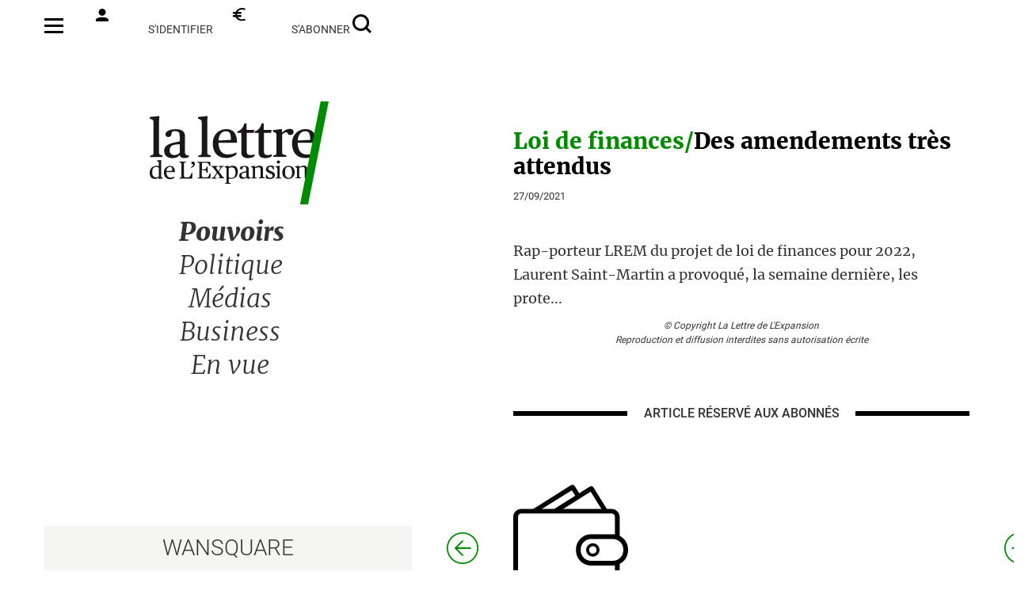

--- FILE ---
content_type: text/html; charset=UTF-8
request_url: https://www.lalettredelexpansion.com/0058212-Des-amendements-tres-attendus/024-Detail.htm
body_size: 4595
content:

<?php include 'inc/head.php'?><!doctype html>
<html lang="fr" xml:lang="fr">

    <head>
        <meta charset="utf-8">
        <meta name="viewport" content="width=device-width, initial-scale=1, maximum-scale=1">
        <meta name="format-detection" content="telephone=no">
        <meta name="title" content="La Lettre de l'Expansion" />
        <meta name="robots" content="index, follow">

        <meta name="url" content="https://www.lalettredelexpansion.com/0058212-Des-amendements-tres-attendus/024-Detail.htm" />
        <meta name="site_name" content="La Lettre de l'Expansion" />
                <meta name="description" content="La Lettre de l'Expansion" />
        <title>La Lettre de l'Expansion</title>
                    <meta name="keywords" content="La Lettre de l'Expansion"/>
                    <base href="https://www.lalettredelexpansion.com/1-accueil.htm" />
        <link href="favicon.svg" rel="shortcut icon" type="image/x-icon">
        <link href="theme/bootstrap/css/bootstrap.css" rel="stylesheet" />
        <link href="css/gen.css?11589644" rel="stylesheet" />
        <link href="css/style-expansion.css?11589644" rel="stylesheet" />
        <link rel="stylesheet" media="screen and (max-width: 768px)" href="css/gen_small.css?149895"/>
        <!--         Global site tag (gtag.js) - Google Analytics 
                <script async src="https://www.googletagmanager.com/gtag/js?id=G-K9WMYJKNK3"></script>
                <script>
                    window.dataLayer = window.dataLayer || [];
                    function gtag() {
                        dataLayer.push(arguments);
                    }
                    gtag('js', new Date());
        
                    gtag('config', 'G-K9WMYJKNK3');
                </script>-->
    </head>
    <body>
        <script src="js/jquery-3.6.0.min.js"></script>
        <script src="https://cdn.tailwindcss.com"></script>

        <script>
            $(document).ready(function () {
                // Pour IE
                document.onselectstart = function () {
                    return false;
                };

                // Pour les autres navigateurs
                if (window.sidebar) {
                    //bloque la selection mais pas les liens
                    document.onmousedown = function () {
                        return false;
                    };
                    document.onclick = function () {
                        return true;
                    }
                }

                var inputs = document.getElementsByTagName('input');
                for (var i = 0; i < inputs.length; i++) {
                    inputs[i].onselectstart = function () {
                        window.event.cancelBubble = true;
                        return true;
                    };
                    if (window.sidebar) {
                        //bloque la selection mais pas les liens
                        inputs[i].onmousedown = function (event) {
                            event.stopPropagation();
                            return true;
                        };
                        //inputs[i].onclick=function(){return true;}
                    }
                }

                var textareas = document.getElementsByTagName('textarea');
                for (var i = 0; i < textareas.length; i++) {
                    textareas[i].onselectstart = function () {
                        window.event.cancelBubble = true;
                        return true;
                    };
                    if (window.sidebar) {
                        //bloque la selection mais pas les liens
                        textareas[i].onmousedown = function (event) {
                            event.stopPropagation();
                            return true;
                        };
                        textareas[i].onclick = function () {
                            return true;
                        }
                    }
                }

                var selects = document.getElementsByTagName('select');
                for (var i = 0; i < selects.length; i++) {
                    selects[i].onselectstart = function () {
                        window.event.cancelBubble = true;
                        return true;
                    };
                    if (window.sidebar) {
                        //bloque la selection mais pas les liens
                        selects[i].onmousedown = function (event) {
                            event.stopPropagation();
                            return true;
                        };
                        selects[i].onclick = function () {
                            return true;
                        }
                    }
                }
            });
        </script>
        <div class="row" style="height:100vh;">

            <noscript>
            <p>JavaScript désactivé - Ce site requiert l'activation de JavaScript.</p>
            </noscript>
<link type="text/css"  rel="stylesheet" href="/cache/1-36.css?i=130" title="actualstyle"/>		<div class="vstandard" id="ZONE1" name="etgblk" style2="_height:400px;min-height:400px;float:left;width:100%" ><script>
    $('#eltegtop').remove();
    $('#eltegcolumn').remove();
    $('#eltegfooter').remove();
    $('#ZONE1').width('100%');
</script>


<div class="zoneMiddle">  <!--fermeture dans le footer-->
    <div class="zoneMenuPhone no-print">
        <a href="/32-menu.htm"><div class="phone_hamb"></div></a>
        <a href="/"><div class="phone_logo"></div></a>
        <a href="/25-Authentification.htm"><div class="phone_compte"></div></a>
    </div>
    <div class="zoneMenu no-print">
        <ul class="menu_top">
            <li><a href="/32-menu.htm"><img src="/img/hamburger.svg" width="24px" height="16px" style="margin-top: -6px;"></a></li>
            <li><a href="/25-Authentification.htm"><img src="/img/compte.svg" width="16px" height="16px" style="margin-right:8px;margin-top: -8px;">s'identifier</a></li>
            <li><a href="/abonnement"><img src="/img/euro.svg" width="16px" height="16px" style="margin-right:8px;margin-top: -8px;">s'abonner</a></li>
            <li><a href="/Recherche"><img src="/img/loupe.svg" width="24px" height="24px" style="margin-top: -6px;"></a></li>
        </ul>

        <a href="/"><div class="logo"></div></a>
        <div class="menu">
            <ul>
                <li id="menu_pouvoir" class="menu_selected"><a href="/0014-Pouvoirs/23-Sommaire.htm">Pouvoirs</a></li>
                <li id="menu_politique" class="14"><a href="/003-Politique/23-Sommaire.htm">Politique</a></li>
                <!--<li  id="menu_europe" class="14"><a href="/0019-Europe/23-Sommaire.htm">Europe</a></li>-->
                <li  id="menu_medias" class="14"><a href="/004-Medias/23-Sommaire.htm">Médias</a></li>
                <li id="menu_business" class="14"><a href="/0015-Business/23-Sommaire.htm">Business</a></li>
                <li  id="menu_envue" class="14"><a href="/0016-envue/23-Sommaire.htm">En vue</a></li>
            </ul>

        </div>
        <div class="wansquare"><a href="https://www.wansquare.com">WANSQUARE</a></div>
    </div>
<div class="articleContent">
     <div>

                    <script type="application/ld+json">
                    {
                    "@context": "https://schema.org",
                    "@type": "NewsArticle",
                    "mainEntityOfPage": {
                    "@type": "WebPage",
                    "@id": "https://www.lalettredelexpansion.com/011-58212-Des-amendements-tres-attendus.html"
                    },
                    "headline": "Des amendements très attendus",
                    "image": "",
                    "datePublished": "2021-09-27 05:55:00",
                    "dateModified": "2021-09-27 05:55:00",
                    "author": {
                    "@type": "Person",
                    "name": "La Lettre de l'Expansion"
                    },
                    "publisher": {
                    "name": "La Lettre de l'Expansion",
                    "@type": "Organization",
                    "logo": {
                    "@type": "ImageObject",
                    "url": "https://www.lalettredelexpansion.com/img/Logos/LLE.svg"
                    }
                    },
                    "description": "
              
                Rap-porteur LREM du projet de loi de finances pour 2022, Laurent Saint-Martin a provoqué, la semaine dernière, les protestations de plusieurs députés de l'opposition – Gilles Carrez, pour LR, ou Boris Vallaud, pour le PS –, en annonçant que le gouvernement compte apporter des « briques » de plusieurs des projets annoncés par Emmanuel Macron (revenu ...",
                    "isAccessibleForFree": "False",
                    "hasPart":
                    {
                    "@type": "WebPageElement",
                    "isAccessibleForFree": "False",
                    "cssSelector" : ".paywall"
                    }
                    }
                </script>
                
            <div class="sommaire_story">
                <div class="sommaire_titre sommaire_titre_rub article_titre">
                    <span class="sommaire_subtitle">Loi de finances/</span>Des amendements très attendus                </div>
                <div class="sommaire_date" style="margin-top: 12px;">27/09/2021</div>
                <div class="sommaire_texte detail_article_texte">
                    Rap-porteur LREM du projet de loi de finances pour 2022, Laurent Saint-Martin a provoqué, la semaine dernière, les prote...                </div>
            </div>
            
</div>    <div class="copyright">© Copyright La Lettre de L'Expansion<br/>
        Reproduction et diffusion interdites sans autorisation écrite</div>
                <div class="article_filet"><span>ARTICLE RÉSERVÉ</span><span class="smallspan"> AUX ABONNÉS</span></div>
        <div class="zone_abo no-print" style="margin-top: 78px;margin-bottom: 78px;">
    <a href="/abonnement?id=58212&type=1">
        <img class="walletscreen" src="/img/walletNoir.svg" style="width: 145px;height: 131px;margin-bottom: 38px;;margin-bottom: 38px;"/>
        <img class="walletphone" src="/img/walletNoir.svg" style="width: 109px;height: 98px;margin-bottom: 38px;;margin-bottom: 38px;"/>
        <br/>
        Abonnez-vous
<br/>ou achetez à l’unité    </a>
</div>

<div class="formcontent no-print" style="margin-top: 85px;">
    <div class="formentete">Je suis déjà abonné</div>

    <form id="account-form-identity" method="post">
        <input name="user" value="1ba9e72177ed083195a437c947aecc7l" type="hidden">
        <label class="formlabel" for="form-contactitem-03">Adresse email</label>
        <input class="forminput" value="" class="required" id="form-contactitem-03" name="login" placeholder="email"  type="text" style="margin-bottom: 0px;">
        <label class="rememberme">Se souvenir de moi<input class="formcheck" type="checkbox" name="rememberme"></label>
        <label class="formlabel" for="form-contactitem-04">Mot de passe</label>
        <input class="forminput" value="" class="required" id="form-contactitem-04" name="password" placeholder="mot de passe" type="password" style="margin-bottom: 0px;">
        <div class="forgotpwd"><a href="/recuperation-de-vos-identifiants.html">Mot de passe oublié ? </a></div>
        <input class="formentete formbutton formloginbtn" type="submit" value="Valider">
    </form>
</div>

        <div class="navigation">
            <a href="/0058211-Recompensee-pour-sa-campagne-de-recrutement/024-Detail.htm">
                <div class="nav_flechegauche"></div>
            </a>
            <a href="/0058213-Comment-elle-epingle-La-Poste/024-Detail.htm">
                <div class="nav_flechedroite"></div>
            </a>
        </div>
        <div class="phantom">&nbsp;</div>
    </div>
    <script>
    $(document).ready(function () {
        $('#eltegfooter').remove();
        $('.zoneFooter').appendTo('#ZONE1');
    });
</script>

            <div class="bandeauNoirPhone">
                <a href="/0058211-Recompensee-pour-sa-campagne-de-recrutement/024-Detail.htm"><div class="bandeau_prev"></div></a><a href="/0058213-Comment-elle-epingle-La-Poste/024-Detail.htm"><div class="bandeau_next"></div></a>            </div>
                    
        <div class="zoneFooter">
            <ul class="newfooter no-print">
                <li class="text-align-left"><a href="/qui-sommes-nous?uid=3">Qui sommes-nous ?</a></li>
                <li class="text-align-left"><a href="/confidentialite?uid=4">Confidentialité</a></li>
                <li><a href="/mentionslegales?uid=2">Mentions légales</a></li>
                <li><a href="/contact">Nous contacter</a></li>
                <li>©2026 la lettre de l’expansion</li>
            </ul>
            <ul class="newfooter_rs no-print" style="text-align: center;    padding-bottom: 16px;">
                <li>
                    <a href="https://twitter.com/LettreExpansion?ref_src=twsrc%5Egoogle%7Ctwcamp%5Eserp%7Ctwgr%5Eauthor" target="_blank">
                        <div class="twitter" style="display: inline-block"/></div>
                    </a>
                    <a href="https://fr.linkedin.com/company/la-lettre-de-l-expansion" target="_blank">
                        <div class="linkedin" style="display: inline-block;"/></div>
                    </a>
                </li>
            </ul>

            <div style="text-align: center;">
                <img src="/img/Logos/logo-groupe-LELPNB.png" width="100">
            </div>
        </div>
        <script type="text/javascript">window.gdprAppliesGlobally = true;
    (function () {
        function a(e) {
            if (!window.frames[e]) {
                if (document.body && document.body.firstChild) {
                    var t = document.body;
                    var n = document.createElement("iframe");
                    n.style.display = "none";
                    n.name = e;
                    n.title = e;
                    t.insertBefore(n, t.firstChild)
                } else {
                    setTimeout(function () {
                        a(e)
                    }, 5)
                }
            }
        }
        function e(n, r, o, c, s) {
            function e(e, t, n, a) {
                if (typeof n !== "function") {
                    return
                }
                if (!window[r]) {
                    window[r] = []
                }
                var i = false;
                if (s) {
                    i = s(e, t, n)
                }
                if (!i) {
                    window[r].push({command: e, parameter: t, callback: n, version: a})
                }
            }
            e.stub = true;
            function t(a) {
                if (!window[n] || window[n].stub !== true) {
                    return
                }
                if (!a.data) {
                    return
                }
                var i = typeof a.data === "string";
                var e;
                try {
                    e = i ? JSON.parse(a.data) : a.data
                } catch (t) {
                    return
                }
                if (e[o]) {
                    var r = e[o];
                    window[n](r.command, r.parameter, function (e, t) {
                        var n = {};
                        n[c] = {returnValue: e, success: t, callId: r.callId};
                        a.source.postMessage(i ? JSON.stringify(n) : n, "*")
                    }, r.version)
                }
            }
            if (typeof window[n] !== "function") {
                window[n] = e;
                if (window.addEventListener) {
                    window.addEventListener("message", t, false)
                } else {
                    window.attachEvent("onmessage", t)
                }
            }
        }
        e("__tcfapi", "__tcfapiBuffer", "__tcfapiCall", "__tcfapiReturn");
        a("__tcfapiLocator");
        (function (e) {
            var t = document.createElement("script");
            t.id = "spcloader";
            t.type = "text/javascript";
            t.async = true;
            t.src = "https://sdk.privacy-center.org/" + e + "/loader.js?target=" + document.location.hostname;
            t.charset = "utf-8";
            var n = document.getElementsByTagName("script")[0];
            n.parentNode.insertBefore(t, n)
        })("5e96b136-cbb6-44ff-b6c4-bbd30250289f")
    })();</script>
</div><!--fermeture de ZoneMiddle-->
<script >
    $('.bandeauNoirPhone').appendTo("#ZONE1");
    function isPhantomIntoView(elem) {
        if ($(elem).length > 0) {
            var docViewTop = $(window).scrollTop();
            var docViewBottom = docViewTop + $(window).height();

            var elemTop = $(elem).offset().top;
            var elemBottom = elemTop + $(elem).height();

            return ((elemBottom <= docViewBottom) && (elemTop >= docViewTop));
        }
    }

    $(window).scroll(function () {
        if (isPhantomIntoView($('.phantom'))) {
            $('.zoneFooter').show();
        } else {
            $('.zoneFooter').hide();
        }
    });
</script>

</div>			

--- FILE ---
content_type: image/svg+xml
request_url: https://www.lalettredelexpansion.com/img/prev.svg
body_size: 533
content:
<?xml version="1.0" encoding="utf-8"?>
<!-- Generator: Adobe Illustrator 24.3.0, SVG Export Plug-In . SVG Version: 6.00 Build 0)  -->
<svg version="1.1" id="Calque_1" xmlns="http://www.w3.org/2000/svg" xmlns:xlink="http://www.w3.org/1999/xlink" x="0px" y="0px"
	 viewBox="0 0 40 40" style="enable-background:new 0 0 40 40;" xml:space="preserve">
<style type="text/css">
	.st0{fill:#008C00;}
</style>
<g>
	<path class="st0" d="M20,1.7c10.1,0,18.3,8.2,18.3,18.3S30.1,38.3,20,38.3S1.7,30.1,1.7,20S9.9,1.7,20,1.7 M20,0C8.9,0,0,8.9,0,20
		s8.9,20,20,20s20-8.9,20-20S31.1,0,20,0L20,0z"/>
</g>
<g>
	<path class="st0" d="M9.7,20l9.6-9.6H22l-8.6,8.7h17.2V21H13.3l8.6,8.6h-2.7L9.7,20z"/>
</g>
</svg>
